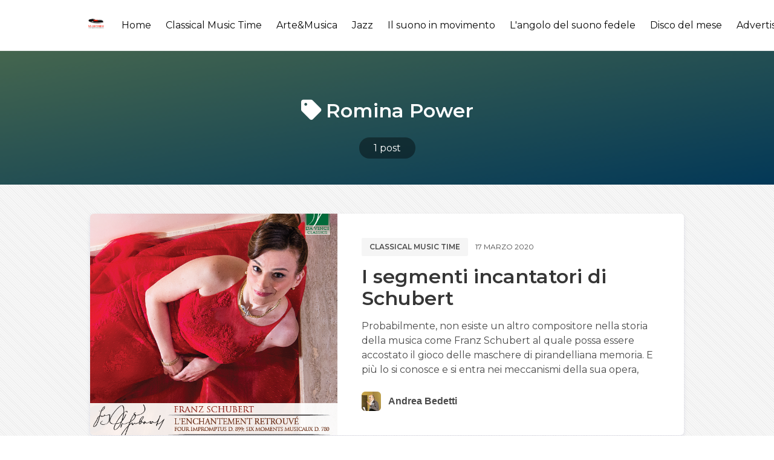

--- FILE ---
content_type: text/html; charset=utf-8
request_url: https://musicvoice.it/tag/romina-power/
body_size: 5849
content:
<!DOCTYPE html>
<html lang="it" class="has-spaced-navbar-fixed-top">

<head>
    <meta charset="utf-8" />
    <meta http-equiv="X-UA-Compatible" content="IE=edge" />

    <title>Romina Power - MusicVoice.it</title>
    <meta name="HandheldFriendly" content="True" />
    <meta name="viewport" content="width=device-width, initial-scale=1.0, user-scalable=no">
    <meta name="apple-mobile-web-app-capable" content="yes" />

    <link rel="icon" href="https://musicvoice.it/content/images/size/w256h256/2020/03/logo-01.png" type="image/png">
    <link rel="canonical" href="https://musicvoice.it/tag/romina-power/">
    <meta name="referrer" content="no-referrer-when-downgrade">
    
    <meta property="og:site_name" content="MusicVoice.it">
    <meta property="og:type" content="website">
    <meta property="og:title" content="Romina Power - MusicVoice.it">
    <meta property="og:url" content="https://musicvoice.it/tag/romina-power/">
    <meta property="article:publisher" content="https://www.facebook.com/musicvoice.it/">
    <meta name="twitter:card" content="summary">
    <meta name="twitter:title" content="Romina Power - MusicVoice.it">
    <meta name="twitter:url" content="https://musicvoice.it/tag/romina-power/">
    
    <script type="application/ld+json">
{
    "@context": "https://schema.org",
    "@type": "Series",
    "publisher": {
        "@type": "Organization",
        "name": "MusicVoice.it",
        "url": "https://musicvoice.it/",
        "logo": {
            "@type": "ImageObject",
            "url": "https://musicvoice.it/content/images/2020/03/logo-01-1.png",
            "width": 60,
            "height": 60
        }
    },
    "url": "https://musicvoice.it/tag/romina-power/",
    "name": "Romina Power",
    "mainEntityOfPage": "https://musicvoice.it/tag/romina-power/"
}
    </script>

    <meta name="generator" content="Ghost 6.10">
    <link rel="alternate" type="application/rss+xml" title="MusicVoice.it" href="https://musicvoice.it/rss/">
    
    <script defer src="https://cdn.jsdelivr.net/ghost/sodo-search@~1.8/umd/sodo-search.min.js" data-key="2d5d6f07871f9746e9b47a98ff" data-styles="https://cdn.jsdelivr.net/ghost/sodo-search@~1.8/umd/main.css" data-sodo-search="https://musicvoice.it/" data-locale="it" crossorigin="anonymous" type="d34869053b8cc51745e3c79a-text/javascript"></script>
    
    <link href="https://musicvoice.it/webmentions/receive/" rel="webmention">
    <script defer src="/public/cards.min.js?v=14ae7ab756" type="d34869053b8cc51745e3c79a-text/javascript"></script><style>:root {--ghost-accent-color: #15171A;}</style>
    <link rel="stylesheet" type="text/css" href="/public/cards.min.css?v=14ae7ab756">
    <script type="d34869053b8cc51745e3c79a-text/javascript">@blog.logo.png
    var showAdmin = true;
    var showTweets = false;
    var admin_info = {
        name: 'MusicVoice.it ',
        profile: '',
        description: 'Il mondo della musica senza confini',
        social: {
            email: 'redazione@musicvoice.it',
            twitter: 'https://www.twitter.com/MusicVoice_it',
            facebook: 'https://www.facebook.com/MusicVoice_it',
            instagram: 'https://www.instagram.com/rivista_musicvoice'
        }
    }
</script>

<script type="d34869053b8cc51745e3c79a-text/javascript">
  var show_showcase = true; //default: false
  var footer_text = "Made by <a class=\"span\" href=\"https://binco.me\" target=\"_blank\">Binco</a>";
  var fizzy_credit = false; // default:true
	var show_search = true; // default:false
  var search_key = '9488a24083e66447df34741b56';
  var search_url = 'https://musicvoice.it'; // it is usually your site url
</script>

<style>
    .is-georgia{
    text-align: justify !important;
    }
    @import url('https://fonts.googleapis.com/css?family=Roboto+Slab:100,300,400,700');
@import url('https://fonts.googleapis.com/css?family=Raleway:300,300i,400,400i,500,500i,600,600i,700,700i,800,800i,900,900i');

*{
  box-sizing: border-box;
}

.cards {
    width: 100%;
    display: flex;
    display: -webkit-flex;
    justify-content: center;
    -webkit-justify-content: center;
    max-width: 820px;
}

.card__like {
    width: 18px;
}

.card__clock {
    width: 15px;
  vertical-align: middle;
    fill: #AD7D52;
}
.card__time {
    font-size: 12px;
    color: #AD7D52;
    vertical-align: middle;
    margin-left: 5px;
}

.card__clock-info {
    float: right;
}

.card__img {
  visibility: hidden;
    background-size: cover;
    background-position: center;
    background-repeat: no-repeat;
    width: 100%;
    height: 235px;
  border-top-left-radius: 12px;
border-top-right-radius: 12px;
  
}

.card__info-hover {
    position: absolute;
    padding: 16px;
  width: 100%;
  opacity: 0;
  top: 0;
}

.card__img--hover {
  transition: 0.2s all ease-out;
    background-size: cover;
    background-position: center;
    background-repeat: no-repeat;
    width: 100%;
  position: absolute;
    height: 235px;
  border-top-left-radius: 12px;
border-top-right-radius: 12px;
top: 0;
  
}
.card {
  transition: all .4s cubic-bezier(0.175, 0.885, 0, 1);
  background-color: #fff;
  position: relative;
  border-radius: 12px;
  overflow: hidden;
  box-shadow: 0px 13px 10px -7px rgba(0, 0, 0,0.1);
}
.card:hover {
  box-shadow: 0px 30px 18px -8px rgba(0, 0, 0,0.1);
    transform: scale(1.10, 1.10);
}

.card__info {
z-index: 2;
  background-color: #fff;
  border-bottom-left-radius: 12px;
border-bottom-right-radius: 12px;
   padding: 16px 24px 24px 24px;
}

.card__category {
    font-family: 'Raleway', sans-serif;
    text-transform: uppercase;
    font-size: 13px;
    letter-spacing: 2px;
    font-weight: 500;
  color: #868686;
}

.card__title {
    margin-top: 5px;
    margin-bottom: 10px;
    font-family: 'Roboto Slab', serif;
}

.card__by {
    font-size: 12px;
    font-family: 'Raleway', sans-serif;
    font-weight: 500;
}

.card__author {
    font-weight: 600;
    text-decoration: none;
    color: #AD7D52;
}

.card:hover .card__img--hover {
    height: 100%;
    opacity: 0.3;
}

.card:hover .card__info {
    background-color: transparent;
    position: relative;
}

.card:hover .card__info-hover {
    opacity: 1;
}
</style>

  <script type="d34869053b8cc51745e3c79a-text/javascript">
// script che inserisce nel <div id="banner_random"></div> un banner a caso tra quelli inseriti
    var banner = document.getElementById("banner_random");
    var rnd= Math.floor(Math.random() * 1);
	if (rnd == 0)
      {banner.innerHTML += '<div> <a href="https://www.tyxart.de" target="_blank"><img src="https://musicvoice.it/content/images/2020/09/banner-tyxart.jpg" height="100%"></a> </div><br>'}
      else if (rnd == 1)
      {banner.innerHTML += '<div> <a href="https://www.tyxart.de" target="_blank"><img src="https://musicvoice.it/content/images/2020/09/banner-tyxart.jpg" height="100%"></a> </div><br>'}
</script>

    <link rel="stylesheet" type="text/css" href="/assets/css/main.css?v=14ae7ab756" />

    <link href="https://fonts.googleapis.com/css?family=Montserrat:400,600,700&display=swap" rel="stylesheet">

    <link href="https://cdnjs.cloudflare.com/ajax/libs/bulma/0.9.4/css/bulma.min.css" rel="stylesheet">

    <link rel="stylesheet" href="https://cdn.jsdelivr.net/npm/katex@0.10.2/dist/katex.min.css" integrity="sha384-yFRtMMDnQtDRO8rLpMIKrtPCD5jdktao2TV19YiZYWMDkUR5GQZR/NOVTdquEx1j" crossorigin="anonymous">
    
    <link rel="stylesheet" type="text/css" href="/assets/css/prism.css?v=14ae7ab756" />

</head>

<body class="has-background-light-line">

    <header>
    <nav id="navbar" class="navbar is-white is-spaced has-shadow-thin is-montserrat is-fixed-top" style="z-index:999;" role="navigation" aria-label="main navigation">
        <div class="column is-hidden-touch is-1-desktop is-1-widescreen is-2-fullhd"></div>
        <div class="nav-container column is-paddingless is-12-tablet is-10-desktop is-10-widescreen is-8-fullhd">
            <div class="navbar-brand">
                <div class="navbar-item logo">
                    <a href="https://musicvoice.it">
                        <img src="https://musicvoice.it/content/images/2020/03/logo-01-1.png" alt="MusicVoice.it" title="MusicVoice.it - Il mondo della musica senza confini." width="auto" height="28">
                    </a>
                </div>

                <a role="button" class="navbar-burger burger" aria-label="menu" aria-expanded="false" data-target="navbarPrimary">
                    <span aria-hidden="true"></span>
                    <span aria-hidden="true"></span>
                    <span aria-hidden="true"></span>
                </a>

            </div>

            <div id="navbarPrimary" class="navbar-menu">

                <div class="navbar-end">
                    <!-- navigation -->
<a class="navbar-item " href="https://musicvoice.it">Home</a>
<a class="navbar-item " href="https://musicvoice.it/classical-music-time/">Classical Music Time</a>
<a class="navbar-item " href="https://musicvoice.it/tag/arte-musica/">Arte&amp;Musica</a>
<a class="navbar-item " href="https://musicvoice.it/tag/jazz/">Jazz</a>
<a class="navbar-item " href="https://musicvoice.it/tag/il-suono-in-movimento/">Il suono in movimento</a>
<a class="navbar-item " href="https://musicvoice.it/tag/langolo-del-suono-fedele/">L&#x27;angolo del suono fedele</a>
<a class="navbar-item " href="https://musicvoice.it/tag/disco-del-mese/">Disco del mese</a>
<a class="navbar-item " href="https://musicvoice.it/advertising/">Advertising</a>
<a class="navbar-item " href="https://musicvoice.it/contatti/">Contatti</a>
<div class="navbar-item" id="search-btn">
      <i class="iconfont icon-search"></i>
</div>
<div class="fizzy-search">
    <div class="field has-addons" style="display:none" id="search-form">
        <div class="control has-icons-left">
            <input id="search-input" class="input" placeholder="Cerca">
            <span class="icon is-left">
                <i class="iconfont icon-search"></i>
            </span>
        </div>
        <div class="control"  id="close-btn">
            <button type="submit" class="button"><i class="iconfont icon-cross"></i></button>
        </div>
    </div>
    <div id="search-results"></div>
</div>                    
                </div>
            </div>
        </div>

        <div class="column is-hidden-touch" style="padding: .5rem">
            <div class="navbar-start">
                <div id="fizzy-credit" class="navbar-item has-dropdown is-hoverable is-hidden-mobile btn-fizzy is-hidden">
                    <div class="btn-fizzy-inner">
                        <a target="_blank" class="btn-fizzy-text" rel="noopener">Get Fizzy Theme</a>
                    </div>
                    <div class="navbar-dropdown is-right">
                        <a class="navbar-item" href="https://github.com/huangyuzhang/Fizzy-Theme/" target="_blank">
                            GitHub&nbsp;<img src="https://img.shields.io/github/stars/huangyuzhang/Fizzy-Theme.svg?style=social&label=Star" alt="GitHub Stars">
                        </a>
                        <a class="navbar-item" href="https://github.com/huangyuzhang/Fizzy-Theme/releases/latest/" target="_blank">
                            <img src="https://img.shields.io/github/release/huangyuzhang/Fizzy-Theme.svg?label=Release&color=green" alt="Download Fizzy Theme">
                        </a>
                        <hr class="navbar-divider">
                        <a class="navbar-item" href="https://github.com/huangyuzhang/Fizzy-Theme/blob/master/CHANGELOG.md" target="_blank">
                        Changelog
                        </a>
                        <a class="navbar-item" href="https://github.com/huangyuzhang/Fizzy-Theme/issues" target="_blank">
                        Report an issue
                        </a>
                    </div>
                </div>
            </div>
        </div>
    </nav>
</header>

    

<section class="hero tag-list-header is-bold bg-cover-center" style="background-image: linear-gradient(to bottom right, #acffc5, #078ddb);">
  <div class="hero-body has-darker-modal is-montserrat">
    <div class="container has-text-centered">
        <h1 class="title is-vmargin-2 is-capitalized has-text-white is-marginless-bottom">
            <span class="is-padding-05-15 round-border-6">
                <i class="iconfont icon-tag"></i> Romina Power
            </span>
        </h1>
        <h2 class="subtitle is-vmargin-2 has-text-white is-centered is-margin-auto" style="max-width:760px;">
        </h2>
        <div id="post-count" class="has-text-white">
            <a class="has-text-white" href="#post-count">
                <span class="has-dark-modal is-padding-05-15 round-border-2rem">
                    1 post
                </span>
            </a>
        </div>
    </div>
  </div>
</section>

<main class="section">
    <div class="columns">
        <div class="column is-hidden-touch is-1-desktop is-1-widescreen is-2-fullhd"></div>
        <div class="column is-12-tablet is-10-desktop is-10-widescreen is-8-fullhd">
            
                    <article class="box is-paddingless is-clipped has-shadow-lift margin-bottom-25 can-scale">
    <div class="columns post-card is-marginless">
            <a class="column is-hidden-mobile is-paddingless" href="/i-segmenti-incantatori-di-schubert/" alt="I segmenti incantatori di Schubert" title="I segmenti incantatori di Schubert">
                <div class="featured-image" style="background-image:url(/content/images/size/w600/2020/03/Cover-CD-Schubert-4.png);"></div>    
            </a>
            <a class="column is-hidden-tablet" href="/i-segmenti-incantatori-di-schubert/" alt="I segmenti incantatori di Schubert" title="I segmenti incantatori di Schubert">
                <div class="featured-image" style="background-image:url(/content/images/size/w600/2020/03/Cover-CD-Schubert-4.png);"></div>    
            </a>
        
        <div class="column is-7 is-paddingless">
            <div class="post-info">

                <div class="level is-mobile is-montserrat is-uppercase is-margin-bottom-1">
                    <div class="level-left">
                        <div class="level-item">
                            <div class="buttons are-small">
                                <a href="/tag/classical-music-time/" class="button is-light has-text-weight-semibold">Classical music time</a>
                            </div>
                        </div>
                        <div class="level-item is-size-7 ">
                            17 marzo 2020
                        </div>
                    </div>
                </div>

                <a href="/i-segmenti-incantatori-di-schubert/" class="is-montserrat has-text-black">
                    <h1 class="title is-3 is-size-5-mobile is-margin-bottom-1">I segmenti incantatori di Schubert</h1>
                </a>
                <p class="is-montserrat is-hidden-mobile" style="margin-bottom:1.5rem;">
                        Probabilmente, non esiste un altro compositore nella storia della musica come Franz Schubert al quale possa essere accostato il gioco delle maschere di pirandelliana memoria. E più lo si conosce e si entra nei meccanismi della sua opera,
                </p>

                <div class="media is-hidden-mobile">
                    <div class="media-left">
                        <div class="columns is-vcentered">
                            
                            <div class="column is-narrow">
                                <a href="/author/andrea-bedetti/">
                                    <figure class="image is-32x32">
                                    <img class="image-squared round-border-6" src="
                                            /content/images/size/w64/2022/01/Bedetti04.jpg
                                    " alt="Andrea Bedetti" title="Andrea Bedetti">
                                    </figure>
                                </a>
                            </div>

                            <div class="column is-narrow has-text-weight-bold is-hpaddingless">
                                <a href="/author/andrea-bedetti/" class="has-text-grey-dark">Andrea Bedetti</a>
                            </div>
                        </div> 
                    </div>
                </div>
            </div>  
        </div>
    </div>
</article>

        </div>
        <div class="column is-hidden-touch"></div>
    </div>
</main>

<section class="section is-padding-top-05">
    <div class="container">
        <div class="buttons has-addons is-centered" aria-label="pagination">
        <span class="button is-static">1 / 1</span>
</div>
    </div>
</section>



    <footer class="footer is-centered" style="padding-bottom:3rem;">
    <div class="content has-text-centered">
        <p class="copyright">&copy; 2026 <a href="https://musicvoice.it"><strong class="has-text-grey-darker">MusicVoice.it</strong></a></p>
        <p class="declare has-text-grey">
            <script type="d34869053b8cc51745e3c79a-text/javascript">
                if (typeof footer_text == 'undefined') {
                    var footer_text = "Il mondo della musica senza confini.";
                };
            </script>
            <script type="d34869053b8cc51745e3c79a-text/javascript">
                document.write(footer_text);
            </script>
            <br>Using <a href="https://fizzy.cc/fizzy-theme/" target="_blank" rel="noopener noreferrer"><strong>The Fizzy Theme</strong> v1.3.5</a> | Published with <a href="https://ghost.org/" target="_blank" rel="noopener noreferrer"><strong>Ghost</strong></a>
        </p>
    </div>
</footer>
    <script src="https://unpkg.com/@tryghost/content-api@1.2.3/umd/content-api.min.js" type="d34869053b8cc51745e3c79a-text/javascript"></script>
    <script type="d34869053b8cc51745e3c79a-text/javascript" src="/assets/js/ghost-search.min.js?v=14ae7ab756"></script>
    <script type="d34869053b8cc51745e3c79a-text/javascript">
        let ghostSearch = new GhostSearch({
            key: search_key, // set var search_key in Site Header
            host: search_url, // set var search_url in Site Header
            input:   '#search-input',
            results: '#search-results',
            options: {
                limit: 10
            },
            template: function(result) {
                let url = [location.protocol, '//', location.host].join('');
                return '<a class="navbar-item" href="' + url + '/' + result.slug + '/">' + result.title + '</a>';  
            },
            on: {
                afterDisplay: function(results){
                    if (results.total == 0 && document.getElementById('search-input').value != '') {
                        let resultsElement = document.getElementById('search-results');
                        let e = document.createElement('p');
                        e.innerHTML = "<a class='navbar-item'>Nessun risultato</a>";
                        resultsElement.appendChild(e.firstChild);
                    };
                }
            }
        })
    </script>

    <script type="d34869053b8cc51745e3c79a-text/javascript">
// script che inserisce nel <div id="banner_random"></div> un banner a caso tra quelli inseriti
    var banner = document.getElementById("banner_random");
    var rnd= Math.floor(Math.random() * 1);
	if (rnd == 0)
      {banner.innerHTML += '<div> <a href="https://www.extendedplace.com/" target="_blank"><img src="https://musicvoice.it/content/images/size/w1600/2024/07/extended-place.png" height="100%"></a> </div><br>'}
      else if (rnd == 1)
      {banner.innerHTML += '<div> <a href="https://www.visitclusone.it/musica-mirabilis/" target="_blank"><img src="https://musicvoice.it/content/images/size/w1600/2024/07/mirabilis.jpg" height="100%"></a> </div><br>'}
</script>

    <script src="/assets/js/popup.min.js?v=14ae7ab756" type="d34869053b8cc51745e3c79a-text/javascript"></script>

    <script src="https://cdnjs.cloudflare.com/ajax/libs/jquery/3.4.1/jquery.min.js" type="d34869053b8cc51745e3c79a-text/javascript"></script>
    
    <script src="/assets/js/main.js?v=14ae7ab756" type="d34869053b8cc51745e3c79a-text/javascript"></script>
    
    <script src="https://cdnjs.cloudflare.com/ajax/libs/slick-carousel/1.9.0/slick.min.js" type="d34869053b8cc51745e3c79a-text/javascript"></script>
    <script type="d34869053b8cc51745e3c79a-text/javascript">
        $(document).ready(function(){
            $('#carousel-home').slick({
                autoplay: true,
                infinite: true,
                slidesToShow: 1,
                slidesToScroll: 1,
                arrows:false,
                dots: false,
                centerMode: false,
                focusOnSelect: false
            });
        });      
    </script>
    
    <script type="d34869053b8cc51745e3c79a-text/javascript">
        if (typeof show_showcase == 'undefined') {var show_showcase = false;};
        if (show_showcase){$('#showcase').removeClass("is-hidden");};
        if (typeof fizzy_credit == 'undefined') {var fizzy_credit = true;};
        if (fizzy_credit){$('#fizzy-credit').removeClass("is-hidden");};
    </script>
<script src="/cdn-cgi/scripts/7d0fa10a/cloudflare-static/rocket-loader.min.js" data-cf-settings="d34869053b8cc51745e3c79a-|49" defer></script><script defer src="https://static.cloudflareinsights.com/beacon.min.js/vcd15cbe7772f49c399c6a5babf22c1241717689176015" integrity="sha512-ZpsOmlRQV6y907TI0dKBHq9Md29nnaEIPlkf84rnaERnq6zvWvPUqr2ft8M1aS28oN72PdrCzSjY4U6VaAw1EQ==" data-cf-beacon='{"version":"2024.11.0","token":"e35c2710689644f981a41a048f689274","r":1,"server_timing":{"name":{"cfCacheStatus":true,"cfEdge":true,"cfExtPri":true,"cfL4":true,"cfOrigin":true,"cfSpeedBrain":true},"location_startswith":null}}' crossorigin="anonymous"></script>
</body>
</html>
